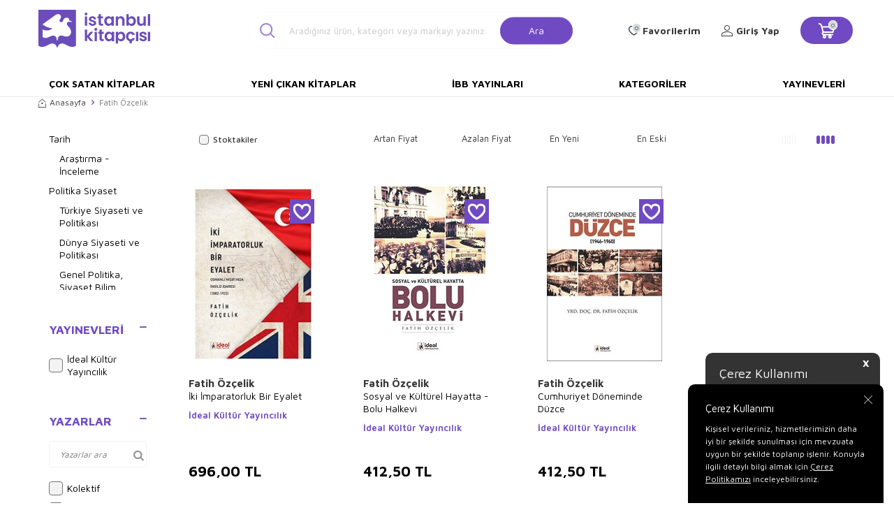

--- FILE ---
content_type: text/html; charset=UTF-8
request_url: https://www.istanbulkitapcisi.com/srv/service/filter/get/filters-categories-brands-price-models?link=fatih-ozcelik&language=tr&currency=TL
body_size: 8759
content:
{"FILTERS":[],"CATEGORIES":[{"ID":3678,"NAME":"Tarih","URL":"fatih-ozcelik?category=3678","COUNT":2,"SELECTED":0,"ROW_NUMBER":99,"CHILDREN":[{"ID":3679,"NAME":"Ara\u015ft\u0131rma - \u0130nceleme","URL":"fatih-ozcelik?category=3679","COUNT":2,"SELECTED":0,"ROW_NUMBER":99,"CHILDREN":[]}]},{"ID":3618,"NAME":"Politika Siyaset","URL":"fatih-ozcelik?category=3618","COUNT":1,"SELECTED":0,"ROW_NUMBER":99,"CHILDREN":[{"ID":3630,"NAME":"T\u00fcrkiye Siyaseti ve Politikas\u0131","URL":"fatih-ozcelik?category=3630","COUNT":1,"SELECTED":0,"ROW_NUMBER":99,"CHILDREN":[]},{"ID":3623,"NAME":"D\u00fcnya Siyaseti ve Politikas\u0131","URL":"fatih-ozcelik?category=3623","COUNT":1,"SELECTED":0,"ROW_NUMBER":99,"CHILDREN":[]},{"ID":3624,"NAME":"Genel Politika, Siyaset Bilim, Siyaset Tarihi","URL":"fatih-ozcelik?category=3624","COUNT":1,"SELECTED":0,"ROW_NUMBER":99,"CHILDREN":[]}]}],"BRANDS":[{"COUNT":"3","ID":"23155","img1_path":"","NAME":"\u0130deal K\u00fclt\u00fcr Yay\u0131nc\u0131l\u0131k","URL":"ideal-kultur-yayincilik","LIST_NO":"2221","SELECTED":0}],"PRICE":{"MIN":412,"MAX":696,"MIN_SELECTED":412,"MAX_SELECTED":696},"MODELS":[{"COUNT":"40995","ID":"134152","NAME":"Kolektif","SELECTED":0,"URL":null,"ORDER":"0"},{"COUNT":"49","ID":"138483","NAME":"Okay Tiryakio\u011flu","SELECTED":0,"URL":null,"ORDER":"0"},{"COUNT":"48","ID":"138721","NAME":"Mustafa Necati Bursal\u0131","SELECTED":0,"URL":null,"ORDER":"0"},{"COUNT":"48","ID":"134457","NAME":"Edgar Rice Burroughs","SELECTED":0,"URL":null,"ORDER":"0"},{"COUNT":"48","ID":"135516","NAME":"Brian Michael Bendis","SELECTED":0,"URL":null,"ORDER":"0"},{"COUNT":"48","ID":"135524","NAME":"Arthur Conan Doyle","SELECTED":0,"URL":null,"ORDER":"0"},{"COUNT":"48","ID":"136067","NAME":"Sun Tzu","SELECTED":0,"URL":null,"ORDER":"0"},{"COUNT":"48","ID":"136012","NAME":"Emily Bronte","SELECTED":0,"URL":null,"ORDER":"0"},{"COUNT":"48","ID":"145437","NAME":"Felicity Brooks","SELECTED":0,"URL":null,"ORDER":"0"},{"COUNT":"48","ID":"148059","NAME":"Elif Akarda\u015f","SELECTED":0,"URL":null,"ORDER":"0"},{"COUNT":"48","ID":"145924","NAME":"Yusuf Tavasl\u0131","SELECTED":0,"URL":null,"ORDER":"0"},{"COUNT":"48","ID":"145948","NAME":"Mustafa Tatc\u0131","SELECTED":0,"URL":null,"ORDER":"0"},{"COUNT":"49","ID":"171311","NAME":"\u0130lyas \u00d6zbay","SELECTED":0,"URL":null,"ORDER":"0"},{"COUNT":"49","ID":"147992","NAME":"Emilie Beaumont","SELECTED":0,"URL":null,"ORDER":"0"},{"COUNT":"49","ID":"134521","NAME":"Emine G\u00fcrsoy Naskali","SELECTED":0,"URL":null,"ORDER":"0"},{"COUNT":"48","ID":"134725","NAME":"Burhan Cahit Morkaya","SELECTED":0,"URL":null,"ORDER":"0"},{"COUNT":"49","ID":"138754","NAME":"Bram Stoker","SELECTED":0,"URL":null,"ORDER":"0"},{"COUNT":"49","ID":"136451","NAME":"Merve G\u00fclcemal","SELECTED":0,"URL":null,"ORDER":"0"},{"COUNT":"49","ID":"136326","NAME":"Feridun Oral","SELECTED":0,"URL":null,"ORDER":"0"},{"COUNT":"49","ID":"136242","NAME":"K. K\u00fcbra Berk","SELECTED":0,"URL":null,"ORDER":"0"},{"COUNT":"49","ID":"136029","NAME":"Rasim \u00d6zden\u00f6ren","SELECTED":0,"URL":null,"ORDER":"0"},{"COUNT":"49","ID":"134217","NAME":"Yener \u00d6zen","SELECTED":0,"URL":null,"ORDER":"0"},{"COUNT":"49","ID":"134178","NAME":"\u00d6zdemir \u0130nce","SELECTED":0,"URL":null,"ORDER":"0"},{"COUNT":"49","ID":"135678","NAME":"Yusuf Ak\u00e7ura","SELECTED":0,"URL":null,"ORDER":"0"},{"COUNT":"49","ID":"140426","NAME":"Vehbi Vakkaso\u011flu","SELECTED":0,"URL":null,"ORDER":"0"},{"COUNT":"49","ID":"142401","NAME":"Hayreddin Karaman","SELECTED":0,"URL":null,"ORDER":"0"},{"COUNT":"50","ID":"140662","NAME":"Ali Arslan","SELECTED":0,"URL":null,"ORDER":"0"},{"COUNT":"50","ID":"143392","NAME":"Charles Perrault","SELECTED":0,"URL":null,"ORDER":"0"},{"COUNT":"50","ID":"134980","NAME":"Nam\u0131k Kemal Okumu\u015f","SELECTED":0,"URL":null,"ORDER":"0"},{"COUNT":"48","ID":"138385","NAME":"Emile Durkheim","SELECTED":0,"URL":null,"ORDER":"0"},{"COUNT":"48","ID":"138192","NAME":"Alphonse Daudet","SELECTED":0,"URL":null,"ORDER":"0"},{"COUNT":"50","ID":"136252","NAME":"\u0130lyas G\u00fcne\u015f","SELECTED":0,"URL":null,"ORDER":"0"},{"COUNT":"46","ID":"137339","NAME":"Buket Uzuner","SELECTED":0,"URL":null,"ORDER":"0"},{"COUNT":"45","ID":"136349","NAME":"H\u00fcseyin Nihal Ats\u0131z","SELECTED":0,"URL":null,"ORDER":"0"},{"COUNT":"45","ID":"136059","NAME":"Mihail Afanasyevi\u00e7 Bulgakov","SELECTED":0,"URL":null,"ORDER":"0"},{"COUNT":"45","ID":"169483","NAME":"Hatice Nurbanu Karaca","SELECTED":0,"URL":null,"ORDER":"0"},{"COUNT":"45","ID":"168342","NAME":"Abdurrahman Kasapo\u011flu","SELECTED":0,"URL":null,"ORDER":"0"},{"COUNT":"45","ID":"150274","NAME":"Serhat Filiz","SELECTED":0,"URL":null,"ORDER":"0"},{"COUNT":"45","ID":"150210","NAME":"Ahmet Refik Alt\u0131nay","SELECTED":0,"URL":null,"ORDER":"0"},{"COUNT":"46","ID":"161765","NAME":"Asya Nur \u015eener","SELECTED":0,"URL":null,"ORDER":"0"},{"COUNT":"46","ID":"141237","NAME":"Vildan \u00d6zdemir","SELECTED":0,"URL":null,"ORDER":"0"},{"COUNT":"46","ID":"147160","NAME":"H\u00fcseyin Yurtta\u015f","SELECTED":0,"URL":null,"ORDER":"0"},{"COUNT":"46","ID":"151846","NAME":"Ali Haydar Haksal","SELECTED":0,"URL":null,"ORDER":"0"},{"COUNT":"46","ID":"137975","NAME":"Asl\u0131han Cengiz","SELECTED":0,"URL":null,"ORDER":"0"},{"COUNT":"46","ID":"137739","NAME":"Y\u0131lmaz Yenidin\u00e7","SELECTED":0,"URL":null,"ORDER":"0"},{"COUNT":"46","ID":"138905","NAME":"\u00c7a\u011fr\u0131 Odaba\u015f\u0131","SELECTED":0,"URL":null,"ORDER":"0"},{"COUNT":"48","ID":"165811","NAME":"Ahmet Cemal Ruhi","SELECTED":0,"URL":null,"ORDER":"0"},{"COUNT":"46","ID":"135235","NAME":"Abd\u00fclbaki G\u00f6lp\u0131narl\u0131","SELECTED":0,"URL":null,"ORDER":"0"},{"COUNT":"46","ID":"136418","NAME":"Halil \u0130nalc\u0131k","SELECTED":0,"URL":null,"ORDER":"0"},{"COUNT":"46","ID":"135413","NAME":"Dilara Keskin","SELECTED":0,"URL":null,"ORDER":"0"},{"COUNT":"46","ID":"135676","NAME":"\u015eevki \u00d6zbilen","SELECTED":0,"URL":null,"ORDER":"0"},{"COUNT":"47","ID":"180722","NAME":"Sami S\u00f6nmez","SELECTED":0,"URL":null,"ORDER":"0"},{"COUNT":"47","ID":"138598","NAME":"Fatma I\u015f\u0131k","SELECTED":0,"URL":null,"ORDER":"0"},{"COUNT":"47","ID":"137238","NAME":"Canan Tan","SELECTED":0,"URL":null,"ORDER":"0"},{"COUNT":"47","ID":"136580","NAME":"Anna Sewell","SELECTED":0,"URL":null,"ORDER":"0"},{"COUNT":"47","ID":"136142","NAME":"Falih R\u0131fk\u0131 Atay","SELECTED":0,"URL":null,"ORDER":"0"},{"COUNT":"47","ID":"136070","NAME":"Behi\u00e7 Ak","SELECTED":0,"URL":null,"ORDER":"0"},{"COUNT":"47","ID":"136062","NAME":"Sevim Ak","SELECTED":0,"URL":null,"ORDER":"0"},{"COUNT":"47","ID":"135553","NAME":"Eda Bayrak","SELECTED":0,"URL":null,"ORDER":"0"},{"COUNT":"47","ID":"143951","NAME":"Ebubekir Suba\u015f\u0131","SELECTED":0,"URL":null,"ORDER":"0"},{"COUNT":"50","ID":"137057","NAME":"Ali \u015eeriati","SELECTED":0,"URL":null,"ORDER":"0"},{"COUNT":"50","ID":"136194","NAME":"R\u0131fat Ilgaz","SELECTED":0,"URL":null,"ORDER":"0"},{"COUNT":"45","ID":"134409","NAME":"Hasan Tutar","SELECTED":0,"URL":null,"ORDER":"0"},{"COUNT":"55","ID":"135086","NAME":"Hanzade Servi","SELECTED":0,"URL":null,"ORDER":"0"},{"COUNT":"54","ID":"138876","NAME":"Hasan El-Benna","SELECTED":0,"URL":null,"ORDER":"0"},{"COUNT":"54","ID":"136393","NAME":"Evliya \u00c7elebi","SELECTED":0,"URL":null,"ORDER":"0"},{"COUNT":"54","ID":"136180","NAME":"Sad\u0131k Hidayet","SELECTED":0,"URL":null,"ORDER":"0"},{"COUNT":"54","ID":"136001","NAME":"Jose Saramago","SELECTED":0,"URL":null,"ORDER":"0"},{"COUNT":"55","ID":"150541","NAME":"Y\u00fccel Feyzio\u011flu","SELECTED":0,"URL":null,"ORDER":"0"},{"COUNT":"55","ID":"151233","NAME":"As\u0131m Uysal","SELECTED":0,"URL":null,"ORDER":"0"},{"COUNT":"55","ID":"140110","NAME":"Terry Pratchett","SELECTED":0,"URL":null,"ORDER":"0"},{"COUNT":"55","ID":"141416","NAME":"Zehra Ayg\u00fcl","SELECTED":0,"URL":null,"ORDER":"0"},{"COUNT":"55","ID":"149452","NAME":"Nur Kutlu","SELECTED":0,"URL":null,"ORDER":"0"},{"COUNT":"55","ID":"134713","NAME":"Andre Gide","SELECTED":0,"URL":null,"ORDER":"0"},{"COUNT":"55","ID":"137879","NAME":"Haydar Erg\u00fclen","SELECTED":0,"URL":null,"ORDER":"0"},{"COUNT":"55","ID":"138517","NAME":"Filiz \u00d6zdem","SELECTED":0,"URL":null,"ORDER":"0"},{"COUNT":"55","ID":"138865","NAME":"Muallim Naci","SELECTED":0,"URL":null,"ORDER":"0"},{"COUNT":"54","ID":"134988","NAME":"John Stuart Mill","SELECTED":0,"URL":null,"ORDER":"0"},{"COUNT":"55","ID":"136454","NAME":"Fakir Baykurt","SELECTED":0,"URL":null,"ORDER":"0"},{"COUNT":"55","ID":"134261","NAME":"Panait Istrati","SELECTED":0,"URL":null,"ORDER":"0"},{"COUNT":"56","ID":"137857","NAME":"Ahmet Ha\u015fim","SELECTED":0,"URL":null,"ORDER":"0"},{"COUNT":"56","ID":"137430","NAME":"Henry David Thoreau","SELECTED":0,"URL":null,"ORDER":"0"},{"COUNT":"56","ID":"137280","NAME":"Rick Riordan","SELECTED":0,"URL":null,"ORDER":"0"},{"COUNT":"56","ID":"137107","NAME":"Howard Pyle","SELECTED":0,"URL":null,"ORDER":"0"},{"COUNT":"56","ID":"136490","NAME":"Kemal Tahir","SELECTED":0,"URL":null,"ORDER":"0"},{"COUNT":"56","ID":"145047","NAME":"Erdo\u011fan O\u011fultekin","SELECTED":0,"URL":null,"ORDER":"0"},{"COUNT":"56","ID":"151208","NAME":"Osman Koca","SELECTED":0,"URL":null,"ORDER":"0"},{"COUNT":"56","ID":"154110","NAME":"Orhan T\u00fcrkdo\u011fan","SELECTED":0,"URL":null,"ORDER":"0"},{"COUNT":"57","ID":"148555","NAME":"Ahmet Mercan","SELECTED":0,"URL":null,"ORDER":"0"},{"COUNT":"57","ID":"141528","NAME":"Ali Kuzu","SELECTED":0,"URL":null,"ORDER":"0"},{"COUNT":"57","ID":"138210","NAME":"Nefise At\u00e7akarlar","SELECTED":0,"URL":null,"ORDER":"0"},{"COUNT":"54","ID":"137145","NAME":"Charles Darwin","SELECTED":0,"URL":null,"ORDER":"0"},{"COUNT":"54","ID":"137431","NAME":"Heather Amery","SELECTED":0,"URL":null,"ORDER":"0"},{"COUNT":"50","ID":"139464","NAME":"Hidayet Karaku\u015f","SELECTED":0,"URL":null,"ORDER":"0"},{"COUNT":"52","ID":"136285","NAME":"Thomas More","SELECTED":0,"URL":null,"ORDER":"0"},{"COUNT":"50","ID":"136106","NAME":"Jules Payot","SELECTED":0,"URL":null,"ORDER":"0"},{"COUNT":"51","ID":"148327","NAME":"Andrew Lang","SELECTED":0,"URL":null,"ORDER":"0"},{"COUNT":"51","ID":"146283","NAME":"Francesca Simon","SELECTED":0,"URL":null,"ORDER":"0"},{"COUNT":"51","ID":"155248","NAME":"Mustafa Balbay","SELECTED":0,"URL":null,"ORDER":"0"},{"COUNT":"51","ID":"165486","NAME":"Beyza Bak\u0131rc\u0131","SELECTED":0,"URL":null,"ORDER":"0"},{"COUNT":"51","ID":"137715","NAME":"Seyyid Ebu`l-A`la el-Mevdudi","SELECTED":0,"URL":null,"ORDER":"0"},{"COUNT":"51","ID":"139284","NAME":"Erika Bartos","SELECTED":0,"URL":null,"ORDER":"0"},{"COUNT":"51","ID":"135958","NAME":"Beyza Alko\u00e7","SELECTED":0,"URL":null,"ORDER":"0"},{"COUNT":"51","ID":"143258","NAME":"Cemal Kurnaz","SELECTED":0,"URL":null,"ORDER":"0"},{"COUNT":"52","ID":"142437","NAME":"\u0130hsan S\u00fcreyya S\u0131rma","SELECTED":0,"URL":null,"ORDER":"0"},{"COUNT":"52","ID":"138230","NAME":"\u0130lker Paras\u0131z","SELECTED":0,"URL":null,"ORDER":"0"},{"COUNT":"52","ID":"134921","NAME":"Muammer Y\u0131lmaz","SELECTED":0,"URL":null,"ORDER":"0"},{"COUNT":"52","ID":"136503","NAME":"Ay\u015fe Kulin","SELECTED":0,"URL":null,"ORDER":"0"},{"COUNT":"52","ID":"135984","NAME":"Ya\u015far Kemal","SELECTED":0,"URL":null,"ORDER":"0"},{"COUNT":"54","ID":"134527","NAME":"Cemalnur Sargut","SELECTED":0,"URL":null,"ORDER":"0"},{"COUNT":"52","ID":"135957","NAME":"Z\u00fclf\u00fc Livaneli","SELECTED":0,"URL":null,"ORDER":"0"},{"COUNT":"52","ID":"135944","NAME":"Ahmet \u00dcmit","SELECTED":0,"URL":null,"ORDER":"0"},{"COUNT":"52","ID":"139981","NAME":"Ahmet Kabakl\u0131","SELECTED":0,"URL":null,"ORDER":"0"},{"COUNT":"53","ID":"136502","NAME":"Celal Akba\u015f","SELECTED":0,"URL":null,"ORDER":"0"},{"COUNT":"53","ID":"136293","NAME":"Umberto Eco","SELECTED":0,"URL":null,"ORDER":"0"},{"COUNT":"53","ID":"135982","NAME":"Mustafa Kutlu","SELECTED":0,"URL":null,"ORDER":"0"},{"COUNT":"53","ID":"142937","NAME":"Mustafa \u0130slamo\u011flu","SELECTED":0,"URL":null,"ORDER":"0"},{"COUNT":"54","ID":"199424","NAME":"Casey Kim","SELECTED":0,"URL":null,"ORDER":"0"},{"COUNT":"54","ID":"142100","NAME":"Evangelia Volanis","SELECTED":0,"URL":null,"ORDER":"0"},{"COUNT":"54","ID":"155557","NAME":"Ahmet Cemil Ak\u0131nc\u0131","SELECTED":0,"URL":null,"ORDER":"0"},{"COUNT":"54","ID":"134749","NAME":"Ursula K. Le Guin","SELECTED":0,"URL":null,"ORDER":"0"},{"COUNT":"54","ID":"137675","NAME":"Immanuel Kant","SELECTED":0,"URL":null,"ORDER":"0"},{"COUNT":"54","ID":"137454","NAME":"Jean de la Fontaine","SELECTED":0,"URL":null,"ORDER":"0"},{"COUNT":"45","ID":"136474","NAME":"Masa\u015fi Ki\u015fimoto","SELECTED":0,"URL":null,"ORDER":"0"},{"COUNT":"45","ID":"135081","NAME":"Sermet Muhtar Alus","SELECTED":0,"URL":null,"ORDER":"0"},{"COUNT":"57","ID":"139079","NAME":"Mehmet Akif Ersoy","SELECTED":0,"URL":null,"ORDER":"0"},{"COUNT":"40","ID":"138123","NAME":"M\u00fcjde Aklano\u011flu","SELECTED":0,"URL":null,"ORDER":"0"},{"COUNT":"39","ID":"137232","NAME":"Vural Kaya","SELECTED":0,"URL":null,"ORDER":"0"},{"COUNT":"39","ID":"136642","NAME":"Cemil Kavuk\u00e7u","SELECTED":0,"URL":null,"ORDER":"0"},{"COUNT":"39","ID":"134411","NAME":"Vasfi Haftac\u0131","SELECTED":0,"URL":null,"ORDER":"0"},{"COUNT":"39","ID":"134330","NAME":"Rene Descartes","SELECTED":0,"URL":null,"ORDER":"0"},{"COUNT":"39","ID":"136179","NAME":"Bayram Meral","SELECTED":0,"URL":null,"ORDER":"0"},{"COUNT":"39","ID":"136132","NAME":"Nihan Kaya","SELECTED":0,"URL":null,"ORDER":"0"},{"COUNT":"39","ID":"136084","NAME":"John Steinbeck","SELECTED":0,"URL":null,"ORDER":"0"},{"COUNT":"39","ID":"136052","NAME":"Naz\u0131m Hikmet Ran","SELECTED":0,"URL":null,"ORDER":"0"},{"COUNT":"39","ID":"145259","NAME":"Handan Yalva\u00e7 Ar\u0131c\u0131","SELECTED":0,"URL":null,"ORDER":"0"},{"COUNT":"39","ID":"148313","NAME":"Mustafa Y\u0131lmaz","SELECTED":0,"URL":null,"ORDER":"0"},{"COUNT":"40","ID":"145577","NAME":"Hasan Ayc\u0131n","SELECTED":0,"URL":null,"ORDER":"0"},{"COUNT":"40","ID":"149155","NAME":"Nezih Ba\u015fgelen","SELECTED":0,"URL":null,"ORDER":"0"},{"COUNT":"40","ID":"137972","NAME":"Brandon Sanderson","SELECTED":0,"URL":null,"ORDER":"0"},{"COUNT":"39","ID":"138440","NAME":"\u00dcmit Akta\u015f","SELECTED":0,"URL":null,"ORDER":"0"},{"COUNT":"40","ID":"137876","NAME":"John Dewey","SELECTED":0,"URL":null,"ORDER":"0"},{"COUNT":"40","ID":"138369","NAME":"Muhammet C\u00fcneyt \u00d6zcan","SELECTED":0,"URL":null,"ORDER":"0"},{"COUNT":"40","ID":"138829","NAME":"Mehmet Nuri Yard\u0131m","SELECTED":0,"URL":null,"ORDER":"0"},{"COUNT":"40","ID":"136558","NAME":"Kemalettin Tu\u011fcu","SELECTED":0,"URL":null,"ORDER":"0"},{"COUNT":"40","ID":"139118","NAME":"Platon","SELECTED":0,"URL":null,"ORDER":"0"},{"COUNT":"40","ID":"136385","NAME":"Mehmed Akif Ersoy","SELECTED":0,"URL":null,"ORDER":"0"},{"COUNT":"40","ID":"136331","NAME":"Bertrand Russell","SELECTED":0,"URL":null,"ORDER":"0"},{"COUNT":"40","ID":"139249","NAME":"Soren Kierkegaard","SELECTED":0,"URL":null,"ORDER":"0"},{"COUNT":"40","ID":"139250","NAME":"Euripides","SELECTED":0,"URL":null,"ORDER":"0"},{"COUNT":"40","ID":"136259","NAME":"Dilek Cesur","SELECTED":0,"URL":null,"ORDER":"0"},{"COUNT":"40","ID":"136230","NAME":"Hajime \u0130sayama","SELECTED":0,"URL":null,"ORDER":"0"},{"COUNT":"40","ID":"134189","NAME":"Joseph Midthun","SELECTED":0,"URL":null,"ORDER":"0"},{"COUNT":"40","ID":"140883","NAME":"Ernesto Che Guevara","SELECTED":0,"URL":null,"ORDER":"0"},{"COUNT":"39","ID":"137495","NAME":"Habib Bekta\u015f","SELECTED":0,"URL":null,"ORDER":"0"},{"COUNT":"39","ID":"162767","NAME":"Nihat G\u00f6kmen","SELECTED":0,"URL":null,"ORDER":"0"},{"COUNT":"40","ID":"142269","NAME":"Ferit Edg\u00fc","SELECTED":0,"URL":null,"ORDER":"0"},{"COUNT":"38","ID":"139609","NAME":"Michel Foucault","SELECTED":0,"URL":null,"ORDER":"0"},{"COUNT":"37","ID":"135572","NAME":"M. Es`ad Co\u015fan","SELECTED":0,"URL":null,"ORDER":"0"},{"COUNT":"37","ID":"135823","NAME":"Alihan \u0130ren","SELECTED":0,"URL":null,"ORDER":"0"},{"COUNT":"37","ID":"135707","NAME":"Ya\u015far Koca","SELECTED":0,"URL":null,"ORDER":"0"},{"COUNT":"38","ID":"134670","NAME":"Herge","SELECTED":0,"URL":null,"ORDER":"0"},{"COUNT":"38","ID":"134505","NAME":"Saniye Bencik Kangal","SELECTED":0,"URL":null,"ORDER":"0"},{"COUNT":"38","ID":"137173","NAME":"Charles Baudelaire","SELECTED":0,"URL":null,"ORDER":"0"},{"COUNT":"38","ID":"136791","NAME":"Howard Phillips Lovecraft","SELECTED":0,"URL":null,"ORDER":"0"},{"COUNT":"38","ID":"138899","NAME":"I\u015f\u0131l Erverdi","SELECTED":0,"URL":null,"ORDER":"0"},{"COUNT":"38","ID":"136561","NAME":"Ezop","SELECTED":0,"URL":null,"ORDER":"0"},{"COUNT":"38","ID":"136518","NAME":"Attila \u0130lhan","SELECTED":0,"URL":null,"ORDER":"0"},{"COUNT":"38","ID":"136240","NAME":"Kemal Sayar","SELECTED":0,"URL":null,"ORDER":"0"},{"COUNT":"38","ID":"136190","NAME":"Homeros","SELECTED":0,"URL":null,"ORDER":"0"},{"COUNT":"38","ID":"139615","NAME":"Metin Karaba\u015fo\u011flu","SELECTED":0,"URL":null,"ORDER":"0"},{"COUNT":"39","ID":"160647","NAME":"Halil G\u00f6khan","SELECTED":0,"URL":null,"ORDER":"0"},{"COUNT":"38","ID":"136013","NAME":"\u0130lber Ortayl\u0131","SELECTED":0,"URL":null,"ORDER":"0"},{"COUNT":"38","ID":"135874","NAME":"Zygmunt Bauman","SELECTED":0,"URL":null,"ORDER":"0"},{"COUNT":"38","ID":"139980","NAME":"Ali Bulut","SELECTED":0,"URL":null,"ORDER":"0"},{"COUNT":"38","ID":"147555","NAME":"Esat Korkmaz","SELECTED":0,"URL":null,"ORDER":"0"},{"COUNT":"38","ID":"149351","NAME":"Ferhat \u00d6zbadem","SELECTED":0,"URL":null,"ORDER":"0"},{"COUNT":"38","ID":"145208","NAME":"Rabindranath Tagore","SELECTED":0,"URL":null,"ORDER":"0"},{"COUNT":"38","ID":"151871","NAME":"Ann Donegan Johnson","SELECTED":0,"URL":null,"ORDER":"0"},{"COUNT":"38","ID":"156026","NAME":"Do\u011fu Perin\u00e7ek","SELECTED":0,"URL":null,"ORDER":"0"},{"COUNT":"38","ID":"143410","NAME":"Ebu`l Hasan Ali En-Nedvi","SELECTED":0,"URL":null,"ORDER":"0"},{"COUNT":"38","ID":"142884","NAME":"Erhan Afyoncu","SELECTED":0,"URL":null,"ORDER":"0"},{"COUNT":"39","ID":"243362","NAME":"Loresima","SELECTED":0,"URL":null,"ORDER":"0"},{"COUNT":"39","ID":"144879","NAME":"\u00d6mer Sevin\u00e7g\u00fcl","SELECTED":0,"URL":null,"ORDER":"0"},{"COUNT":"39","ID":"142322","NAME":"Elif \u00c7ift\u00e7i Y\u0131lmaz","SELECTED":0,"URL":null,"ORDER":"0"},{"COUNT":"40","ID":"141582","NAME":"Erkan \u00d6nler","SELECTED":0,"URL":null,"ORDER":"0"},{"COUNT":"40","ID":"159313","NAME":"Ersan \u015een","SELECTED":0,"URL":null,"ORDER":"0"},{"COUNT":"45","ID":"137460","NAME":"\u00dcst\u00fcn D\u00f6kmen","SELECTED":0,"URL":null,"ORDER":"0"},{"COUNT":"44","ID":"136707","NAME":"Mehmet Y\u0131ld\u0131z","SELECTED":0,"URL":null,"ORDER":"0"},{"COUNT":"43","ID":"162221","NAME":"Ali Muhammed Sallabi","SELECTED":0,"URL":null,"ORDER":"0"},{"COUNT":"43","ID":"162729","NAME":"Ya\u015far Kalafat","SELECTED":0,"URL":null,"ORDER":"0"},{"COUNT":"43","ID":"137521","NAME":"Christine Beigel","SELECTED":0,"URL":null,"ORDER":"0"},{"COUNT":"43","ID":"137447","NAME":"Benji Davies","SELECTED":0,"URL":null,"ORDER":"0"},{"COUNT":"43","ID":"136311","NAME":"L. Frank Baum","SELECTED":0,"URL":null,"ORDER":"0"},{"COUNT":"43","ID":"134300","NAME":"Osman Pamuko\u011flu","SELECTED":0,"URL":null,"ORDER":"0"},{"COUNT":"43","ID":"139553","NAME":"Mustafa Arma\u011fan","SELECTED":0,"URL":null,"ORDER":"0"},{"COUNT":"43","ID":"136017","NAME":"Ceren Melek","SELECTED":0,"URL":null,"ORDER":"0"},{"COUNT":"43","ID":"136005","NAME":"Knut Hamsun","SELECTED":0,"URL":null,"ORDER":"0"},{"COUNT":"43","ID":"135735","NAME":"Zeynep Sey","SELECTED":0,"URL":null,"ORDER":"0"},{"COUNT":"44","ID":"138353","NAME":"Abdullah Y\u0131ld\u0131z","SELECTED":0,"URL":null,"ORDER":"0"},{"COUNT":"44","ID":"138720","NAME":"Nurdan Damla","SELECTED":0,"URL":null,"ORDER":"0"},{"COUNT":"44","ID":"136433","NAME":"Ataol Behramo\u011flu","SELECTED":0,"URL":null,"ORDER":"0"},{"COUNT":"43","ID":"140080","NAME":"David Herbert Richards Lawrence","SELECTED":0,"URL":null,"ORDER":"0"},{"COUNT":"44","ID":"135407","NAME":"Nedim G\u00fcrsel","SELECTED":0,"URL":null,"ORDER":"0"},{"COUNT":"44","ID":"135482","NAME":"Fuat Ba\u015fkan","SELECTED":0,"URL":null,"ORDER":"0"},{"COUNT":"44","ID":"139568","NAME":"Mustafa \u00d6z\u00e7elik","SELECTED":0,"URL":null,"ORDER":"0"},{"COUNT":"44","ID":"140842","NAME":"Selim \u0130leri","SELECTED":0,"URL":null,"ORDER":"0"},{"COUNT":"44","ID":"143120","NAME":"Necati Demir","SELECTED":0,"URL":null,"ORDER":"0"},{"COUNT":"44","ID":"151458","NAME":"Kamil Aydemir","SELECTED":0,"URL":null,"ORDER":"0"},{"COUNT":"45","ID":"171452","NAME":"\u00dczeyir G\u00fcnd\u00fcz","SELECTED":0,"URL":null,"ORDER":"0"},{"COUNT":"45","ID":"146344","NAME":"Rabia Karzan","SELECTED":0,"URL":null,"ORDER":"0"},{"COUNT":"45","ID":"142739","NAME":"Jason Aaron","SELECTED":0,"URL":null,"ORDER":"0"},{"COUNT":"45","ID":"138077","NAME":"Kahraman Tazeo\u011flu","SELECTED":0,"URL":null,"ORDER":"0"},{"COUNT":"45","ID":"137810","NAME":"Sinan Ya\u011fmur","SELECTED":0,"URL":null,"ORDER":"0"},{"COUNT":"45","ID":"138363","NAME":"Pierdomenico Baccalario","SELECTED":0,"URL":null,"ORDER":"0"},{"COUNT":"45","ID":"137672","NAME":"Dav Pilkey","SELECTED":0,"URL":null,"ORDER":"0"},{"COUNT":"43","ID":"143508","NAME":"Ahmet Hikmet M\u00fcft\u00fco\u011flu","SELECTED":0,"URL":null,"ORDER":"0"},{"COUNT":"43","ID":"144180","NAME":"Ali \u00d6zdemir","SELECTED":0,"URL":null,"ORDER":"0"},{"COUNT":"40","ID":"159375","NAME":"Takiyyuddin \u0130bn Teymiyye","SELECTED":0,"URL":null,"ORDER":"0"},{"COUNT":"41","ID":"188765","NAME":"Hidayet Say\u0131n","SELECTED":0,"URL":null,"ORDER":"0"},{"COUNT":"40","ID":"157291","NAME":"Hasan Latif Sar\u0131y\u00fcce","SELECTED":0,"URL":null,"ORDER":"0"},{"COUNT":"41","ID":"158919","NAME":"Mustafa Cankurt","SELECTED":0,"URL":null,"ORDER":"0"},{"COUNT":"41","ID":"138066","NAME":"Guy de Maupassant","SELECTED":0,"URL":null,"ORDER":"0"},{"COUNT":"41","ID":"138266","NAME":"\u015eemseddin Sami","SELECTED":0,"URL":null,"ORDER":"0"},{"COUNT":"41","ID":"137523","NAME":"Nevzat Tarhan","SELECTED":0,"URL":null,"ORDER":"0"},{"COUNT":"41","ID":"134324","NAME":"Marcus Tullius Cicero","SELECTED":0,"URL":null,"ORDER":"0"},{"COUNT":"41","ID":"135486","NAME":"Ali Adil Atalay Vaktidolu","SELECTED":0,"URL":null,"ORDER":"0"},{"COUNT":"41","ID":"149150","NAME":"\u00d6zlem Aytek","SELECTED":0,"URL":null,"ORDER":"0"},{"COUNT":"41","ID":"146256","NAME":"Aline de Petingy","SELECTED":0,"URL":null,"ORDER":"0"},{"COUNT":"41","ID":"151228","NAME":"Muzaffer Ta\u015fy\u00fcrek","SELECTED":0,"URL":null,"ORDER":"0"},{"COUNT":"41","ID":"144047","NAME":"Slavoj Zizek","SELECTED":0,"URL":null,"ORDER":"0"},{"COUNT":"41","ID":"141019","NAME":"Asiye Asl\u0131 Aslaner","SELECTED":0,"URL":null,"ORDER":"0"},{"COUNT":"41","ID":"142048","NAME":"Vivian French","SELECTED":0,"URL":null,"ORDER":"0"},{"COUNT":"42","ID":"187709","NAME":"H\u00fcdai \u00c7akmak","SELECTED":0,"URL":null,"ORDER":"0"},{"COUNT":"43","ID":"140484","NAME":"Pierre Loti","SELECTED":0,"URL":null,"ORDER":"0"},{"COUNT":"42","ID":"189512","NAME":"Yener \u00dcnver","SELECTED":0,"URL":null,"ORDER":"0"},{"COUNT":"42","ID":"140465","NAME":"Kaz\u0131m Karabekir","SELECTED":0,"URL":null,"ORDER":"0"},{"COUNT":"42","ID":"144343","NAME":"Zeki Tez","SELECTED":0,"URL":null,"ORDER":"0"},{"COUNT":"42","ID":"141449","NAME":"Nur\u015fen \u015eirin","SELECTED":0,"URL":null,"ORDER":"0"},{"COUNT":"42","ID":"138058","NAME":"Christian Tielmann","SELECTED":0,"URL":null,"ORDER":"0"},{"COUNT":"42","ID":"134817","NAME":"Eii\u00e7iro Oda","SELECTED":0,"URL":null,"ORDER":"0"},{"COUNT":"42","ID":"134830","NAME":"Philip K. Dick","SELECTED":0,"URL":null,"ORDER":"0"},{"COUNT":"42","ID":"138459","NAME":"Dante Alighieri","SELECTED":0,"URL":null,"ORDER":"0"},{"COUNT":"42","ID":"136916","NAME":"Anna Milbourne","SELECTED":0,"URL":null,"ORDER":"0"},{"COUNT":"42","ID":"136671","NAME":"Marcel Proust","SELECTED":0,"URL":null,"ORDER":"0"},{"COUNT":"42","ID":"136457","NAME":"Tar\u0131k Uslu","SELECTED":0,"URL":null,"ORDER":"0"},{"COUNT":"42","ID":"136116","NAME":"Kadir G\u00fcm\u00fc\u015f","SELECTED":0,"URL":null,"ORDER":"0"},{"COUNT":"43","ID":"154399","NAME":"Veysel \u00c7olak","SELECTED":0,"URL":null,"ORDER":"0"},{"COUNT":"57","ID":"138501","NAME":"Zeynep Alpaslan","SELECTED":0,"URL":null,"ORDER":"0"},{"COUNT":"57","ID":"139379","NAME":"Gilbert Delahaye","SELECTED":0,"URL":null,"ORDER":"0"},{"COUNT":"1384","ID":"135376","NAME":"Kollektif","SELECTED":0,"URL":null,"ORDER":"0"},{"COUNT":"111","ID":"138313","NAME":"Ahmet Mithat","SELECTED":0,"URL":null,"ORDER":"0"},{"COUNT":"102","ID":"134258","NAME":"Jenny Molendyk Divleli","SELECTED":0,"URL":null,"ORDER":"0"},{"COUNT":"103","ID":"134769","NAME":"Roger Hargreaves","SELECTED":0,"URL":null,"ORDER":"0"},{"COUNT":"103","ID":"137692","NAME":"Joseph Conrad","SELECTED":0,"URL":null,"ORDER":"0"},{"COUNT":"103","ID":"136501","NAME":"G\u00fclten Day\u0131o\u011flu","SELECTED":0,"URL":null,"ORDER":"0"},{"COUNT":"103","ID":"136439","NAME":"Friedrich Engels","SELECTED":0,"URL":null,"ORDER":"0"},{"COUNT":"103","ID":"136410","NAME":"Jonathan Swift","SELECTED":0,"URL":null,"ORDER":"0"},{"COUNT":"104","ID":"136718","NAME":"Grimm Karde\u015fler","SELECTED":0,"URL":null,"ORDER":"0"},{"COUNT":"105","ID":"141838","NAME":"\u015eebnem Pi\u015fkin","SELECTED":0,"URL":null,"ORDER":"0"},{"COUNT":"105","ID":"136979","NAME":"Seyit Ahmet Uzun","SELECTED":0,"URL":null,"ORDER":"0"},{"COUNT":"106","ID":"134183","NAME":"Mevlana \u0130dris","SELECTED":0,"URL":null,"ORDER":"0"},{"COUNT":"107","ID":"139023","NAME":"Karl Marx","SELECTED":0,"URL":null,"ORDER":"0"},{"COUNT":"109","ID":"134395","NAME":"Enis Batur","SELECTED":0,"URL":null,"ORDER":"0"},{"COUNT":"113","ID":"136257","NAME":"Julia Donaldson","SELECTED":0,"URL":null,"ORDER":"0"},{"COUNT":"100","ID":"147224","NAME":"Ahmet Efe","SELECTED":0,"URL":null,"ORDER":"0"},{"COUNT":"114","ID":"146232","NAME":"\u00c7a\u011fatay G\u00fcler","SELECTED":0,"URL":null,"ORDER":"0"},{"COUNT":"115","ID":"136784","NAME":"Daniel Defoe","SELECTED":0,"URL":null,"ORDER":"0"},{"COUNT":"116","ID":"137213","NAME":"Tuncel Alt\u0131nk\u00f6pr\u00fc","SELECTED":0,"URL":null,"ORDER":"0"},{"COUNT":"117","ID":"136701","NAME":"Herman Melville","SELECTED":0,"URL":null,"ORDER":"0"},{"COUNT":"118","ID":"137204","NAME":"Ahmet Mithat Efendi","SELECTED":0,"URL":null,"ORDER":"0"},{"COUNT":"120","ID":"134798","NAME":"Nehir Ayd\u0131n G\u00f6kduman","SELECTED":0,"URL":null,"ORDER":"0"},{"COUNT":"122","ID":"162349","NAME":"Burhan Yetkil","SELECTED":0,"URL":null,"ORDER":"0"},{"COUNT":"123","ID":"134290","NAME":"G\u00fcls\u00fcm Cengiz","SELECTED":0,"URL":null,"ORDER":"0"},{"COUNT":"124","ID":"143103","NAME":"Enid Blyton","SELECTED":0,"URL":null,"ORDER":"0"},{"COUNT":"125","ID":"134354","NAME":"Arthur Schopenhauer","SELECTED":0,"URL":null,"ORDER":"0"},{"COUNT":"128","ID":"136630","NAME":"Yusuf Asal","SELECTED":0,"URL":null,"ORDER":"0"},{"COUNT":"129","ID":"136258","NAME":"\u00d6zkan \u00d6ze","SELECTED":0,"URL":null,"ORDER":"0"},{"COUNT":"133","ID":"136221","NAME":"Mehmet Rauf","SELECTED":0,"URL":null,"ORDER":"0"},{"COUNT":"100","ID":"140309","NAME":"Osman Abal\u0131","SELECTED":0,"URL":null,"ORDER":"0"},{"COUNT":"99","ID":"135929","NAME":"Orhan Veli Kan\u0131k","SELECTED":0,"URL":null,"ORDER":"0"},{"COUNT":"135","ID":"134908","NAME":"Johann Wolfgang von Goethe","SELECTED":0,"URL":null,"ORDER":"0"},{"COUNT":"90","ID":"139286","NAME":"Nur \u0130\u00e7\u00f6z\u00fc","SELECTED":0,"URL":null,"ORDER":"0"},{"COUNT":"86","ID":"135574","NAME":"Ayla \u00c7\u0131naro\u011flu","SELECTED":0,"URL":null,"ORDER":"0"},{"COUNT":"87","ID":"134657","NAME":"Halit Ziya U\u015fakl\u0131gil","SELECTED":0,"URL":null,"ORDER":"0"},{"COUNT":"87","ID":"137753","NAME":"Cezmi Ers\u00f6z","SELECTED":0,"URL":null,"ORDER":"0"},{"COUNT":"87","ID":"137281","NAME":"\u015eebnem G\u00fcler Karacan","SELECTED":0,"URL":null,"ORDER":"0"},{"COUNT":"87","ID":"142038","NAME":"Ay\u015fen Oy","SELECTED":0,"URL":null,"ORDER":"0"},{"COUNT":"88","ID":"141546","NAME":"Ahmet Haldun Terzio\u011flu","SELECTED":0,"URL":null,"ORDER":"0"},{"COUNT":"88","ID":"138955","NAME":"\u0130smail Bilgin","SELECTED":0,"URL":null,"ORDER":"0"},{"COUNT":"88","ID":"136310","NAME":"Frances Hodgson Burnett","SELECTED":0,"URL":null,"ORDER":"0"},{"COUNT":"89","ID":"147387","NAME":"Mauro Boselli","SELECTED":0,"URL":null,"ORDER":"0"},{"COUNT":"90","ID":"155374","NAME":"Mahmut Y\u0131lmaz","SELECTED":0,"URL":null,"ORDER":"0"},{"COUNT":"90","ID":"137908","NAME":"Adam Blade","SELECTED":0,"URL":null,"ORDER":"0"},{"COUNT":"90","ID":"137144","NAME":"Anonim","SELECTED":0,"URL":null,"ORDER":"0"},{"COUNT":"92","ID":"247843","NAME":"Bu\u00e7e Day\u0131","SELECTED":0,"URL":null,"ORDER":"0"},{"COUNT":"99","ID":"135166","NAME":"Carlo Collodi","SELECTED":0,"URL":null,"ORDER":"0"},{"COUNT":"92","ID":"136038","NAME":"Agatha Christie","SELECTED":0,"URL":null,"ORDER":"0"},{"COUNT":"93","ID":"137841","NAME":"Nalan Akta\u015f S\u00f6nmez","SELECTED":0,"URL":null,"ORDER":"0"},{"COUNT":"93","ID":"134793","NAME":"Osman Nuri Topba\u015f","SELECTED":0,"URL":null,"ORDER":"0"},{"COUNT":"93","ID":"135550","NAME":"Ahmet Rasim","SELECTED":0,"URL":null,"ORDER":"0"},{"COUNT":"94","ID":"146153","NAME":"M. Turhan Tan","SELECTED":0,"URL":null,"ORDER":"0"},{"COUNT":"95","ID":"140064","NAME":"Thomas Brezina","SELECTED":0,"URL":null,"ORDER":"0"},{"COUNT":"95","ID":"136268","NAME":"Koray Avc\u0131 \u00c7akman","SELECTED":0,"URL":null,"ORDER":"0"},{"COUNT":"95","ID":"136158","NAME":"\u0130skender Pala","SELECTED":0,"URL":null,"ORDER":"0"},{"COUNT":"95","ID":"135690","NAME":"Hatice K\u00fcbra Tongar","SELECTED":0,"URL":null,"ORDER":"0"},{"COUNT":"96","ID":"150115","NAME":"Ziya \u015eakir","SELECTED":0,"URL":null,"ORDER":"0"},{"COUNT":"97","ID":"135814","NAME":"Maurice Leblanc","SELECTED":0,"URL":null,"ORDER":"0"},{"COUNT":"98","ID":"146960","NAME":"G\u00fcray K\u00fc\u00e7\u00fck","SELECTED":0,"URL":null,"ORDER":"0"},{"COUNT":"99","ID":"155820","NAME":"Ahmad Jabbari","SELECTED":0,"URL":null,"ORDER":"0"},{"COUNT":"133","ID":"134280","NAME":"Memduh \u015eevket Esendal","SELECTED":0,"URL":null,"ORDER":"0"},{"COUNT":"135","ID":"138550","NAME":"Muhyiddin \u0130bn Arabi","SELECTED":0,"URL":null,"ORDER":"0"},{"COUNT":"86","ID":"137488","NAME":"Seyyid Kutub","SELECTED":0,"URL":null,"ORDER":"0"},{"COUNT":"389","ID":"135472","NAME":"Samed Behrengi","SELECTED":0,"URL":null,"ORDER":"0"},{"COUNT":"202","ID":"135961","NAME":"Anton Pavlovi\u00e7 \u00c7ehov","SELECTED":0,"URL":null,"ORDER":"0"},{"COUNT":"212","ID":"134329","NAME":"Virginia Woolf","SELECTED":0,"URL":null,"ORDER":"0"},{"COUNT":"221","ID":"136066","NAME":"Nam\u0131k Kemal","SELECTED":0,"URL":null,"ORDER":"0"},{"COUNT":"231","ID":"136139","NAME":"Mustafa Kemal Atat\u00fcrk","SELECTED":0,"URL":null,"ORDER":"0"},{"COUNT":"235","ID":"136421","NAME":"\u0130mam-\u0131 Gazali","SELECTED":0,"URL":null,"ORDER":"0"},{"COUNT":"243","ID":"137743","NAME":"\u0130mam Gazali","SELECTED":0,"URL":null,"ORDER":"0"},{"COUNT":"282","ID":"135108","NAME":"Halil Cibran","SELECTED":0,"URL":null,"ORDER":"0"},{"COUNT":"285","ID":"136746","NAME":"Mark Twain","SELECTED":0,"URL":null,"ORDER":"0"},{"COUNT":"285","ID":"135985","NAME":"Antoine de Saint-Exupery","SELECTED":0,"URL":null,"ORDER":"0"},{"COUNT":"289","ID":"134336","NAME":"Oscar Wilde","SELECTED":0,"URL":null,"ORDER":"0"},{"COUNT":"292","ID":"136189","NAME":"H\u00fcseyin Rahmi G\u00fcrp\u0131nar","SELECTED":0,"URL":null,"ORDER":"0"},{"COUNT":"315","ID":"135281","NAME":"Sigmund Freud","SELECTED":0,"URL":null,"ORDER":"0"},{"COUNT":"393","ID":"134356","NAME":"William Shakespeare","SELECTED":0,"URL":null,"ORDER":"0"},{"COUNT":"198","ID":"137086","NAME":"Komisyon","SELECTED":0,"URL":null,"ORDER":"0"},{"COUNT":"393","ID":"135473","NAME":"George Orwell","SELECTED":0,"URL":null,"ORDER":"0"},{"COUNT":"416","ID":"140423","NAME":"Bedi\u00fczzaman Said Nursi","SELECTED":0,"URL":null,"ORDER":"0"},{"COUNT":"430","ID":"136375","NAME":"Derleme","SELECTED":0,"URL":null,"ORDER":"0"},{"COUNT":"434","ID":"134274","NAME":"Fyodor Mihaylovi\u00e7 Dostoyevski","SELECTED":0,"URL":null,"ORDER":"0"},{"COUNT":"446","ID":"134692","NAME":"Charles Dickens","SELECTED":0,"URL":null,"ORDER":"0"},{"COUNT":"501","ID":"135969","NAME":"Franz Kafka","SELECTED":0,"URL":null,"ORDER":"0"},{"COUNT":"528","ID":"134922","NAME":"Lev Nikolayevi\u00e7 Tolstoy","SELECTED":0,"URL":null,"ORDER":"0"},{"COUNT":"531","ID":"136482","NAME":"\u00d6mer Seyfettin","SELECTED":0,"URL":null,"ORDER":"0"},{"COUNT":"630","ID":"134659","NAME":"Jack London","SELECTED":0,"URL":null,"ORDER":"0"},{"COUNT":"643","ID":"136188","NAME":"Jules Verne","SELECTED":0,"URL":null,"ORDER":"0"},{"COUNT":"656","ID":"135940","NAME":"Sabahattin Ali","SELECTED":0,"URL":null,"ORDER":"0"},{"COUNT":"694","ID":"135816","NAME":"Sir Arthur Conan Doyle","SELECTED":0,"URL":null,"ORDER":"0"},{"COUNT":"857","ID":"135937","NAME":"Stefan Zweig","SELECTED":0,"URL":null,"ORDER":"0"},{"COUNT":"200","ID":"134709","NAME":"Honore de Balzac","SELECTED":0,"URL":null,"ORDER":"0"},{"COUNT":"195","ID":"136229","NAME":"Sait Faik Abas\u0131yan\u0131k","SELECTED":0,"URL":null,"ORDER":"0"},{"COUNT":"137","ID":"135989","NAME":"Platon (Eflatun)","SELECTED":0,"URL":null,"ORDER":"0"},{"COUNT":"156","ID":"137546","NAME":"Muzaffer \u0130zg\u00fc","SELECTED":0,"URL":null,"ORDER":"0"},{"COUNT":"138","ID":"137595","NAME":"L. M. Montgomery","SELECTED":0,"URL":null,"ORDER":"0"},{"COUNT":"138","ID":"135029","NAME":"Emile Zola","SELECTED":0,"URL":null,"ORDER":"0"},{"COUNT":"139","ID":"136391","NAME":"Mehmet Hengirmen","SELECTED":0,"URL":null,"ORDER":"0"},{"COUNT":"139","ID":"136187","NAME":"Edgar Allan Poe","SELECTED":0,"URL":null,"ORDER":"0"},{"COUNT":"145","ID":"134198","NAME":"Tahir \u00d6zakka\u015f","SELECTED":0,"URL":null,"ORDER":"0"},{"COUNT":"146","ID":"137219","NAME":"Birsen Ekim \u00d6zen","SELECTED":0,"URL":null,"ORDER":"0"},{"COUNT":"147","ID":"135974","NAME":"Aziz Nesin","SELECTED":0,"URL":null,"ORDER":"0"},{"COUNT":"151","ID":"138115","NAME":"Yavuz Bahad\u0131ro\u011flu","SELECTED":0,"URL":null,"ORDER":"0"},{"COUNT":"152","ID":"141020","NAME":"Hasan Yi\u011fit","SELECTED":0,"URL":null,"ORDER":"0"},{"COUNT":"152","ID":"137352","NAME":"Ziya G\u00f6kalp","SELECTED":0,"URL":null,"ORDER":"0"},{"COUNT":"152","ID":"136201","NAME":"Necip Faz\u0131l K\u0131sak\u00fcrek","SELECTED":0,"URL":null,"ORDER":"0"},{"COUNT":"153","ID":"136429","NAME":"Maksim Gorki","SELECTED":0,"URL":null,"ORDER":"0"},{"COUNT":"155","ID":"134450","NAME":"Nikolay Vasilyevi\u00e7 Gogol","SELECTED":0,"URL":null,"ORDER":"0"},{"COUNT":"157","ID":"136605","NAME":"Halid Ziya U\u015fakl\u0131gil","SELECTED":0,"URL":null,"ORDER":"0"},{"COUNT":"188","ID":"134722","NAME":"Robert Louis Stevenson","SELECTED":0,"URL":null,"ORDER":"0"},{"COUNT":"157","ID":"135691","NAME":"Mavisel Yener","SELECTED":0,"URL":null,"ORDER":"0"},{"COUNT":"162","ID":"136819","NAME":"Mevlana Celaleddin Rumi","SELECTED":0,"URL":null,"ORDER":"0"},{"COUNT":"164","ID":"136347","NAME":"Alexandre Dumas","SELECTED":0,"URL":null,"ORDER":"0"},{"COUNT":"171","ID":"136112","NAME":"Friedrich Wilhelm Nietzsche","SELECTED":0,"URL":null,"ORDER":"0"},{"COUNT":"172","ID":"134694","NAME":"H. G. Wells","SELECTED":0,"URL":null,"ORDER":"0"},{"COUNT":"172","ID":"136336","NAME":"Elmal\u0131l\u0131 Muhammed Hamdi Yaz\u0131r","SELECTED":0,"URL":null,"ORDER":"0"},{"COUNT":"173","ID":"135211","NAME":"Lewis Carroll","SELECTED":0,"URL":null,"ORDER":"0"},{"COUNT":"174","ID":"136995","NAME":"Mustafa Orak\u00e7\u0131","SELECTED":0,"URL":null,"ORDER":"0"},{"COUNT":"176","ID":"138724","NAME":"Hans Christian Andersen","SELECTED":0,"URL":null,"ORDER":"0"},{"COUNT":"178","ID":"136399","NAME":"Ayt\u00fcl Akal","SELECTED":0,"URL":null,"ORDER":"0"},{"COUNT":"182","ID":"141903","NAME":"Bedi\u00fczzaman Said-i Nursi","SELECTED":0,"URL":null,"ORDER":"0"},{"COUNT":"184","ID":"135959","NAME":"Jane Austen","SELECTED":0,"URL":null,"ORDER":"0"},{"COUNT":"184","ID":"135942","NAME":"Victor Hugo","SELECTED":0,"URL":null,"ORDER":"0"},{"COUNT":"86","ID":"136152","NAME":"Louisa May Alcott","SELECTED":0,"URL":null,"ORDER":"0"},{"COUNT":"85","ID":"136472","NAME":"Johanna Spyri","SELECTED":0,"URL":null,"ORDER":"0"},{"COUNT":"57","ID":"136033","NAME":"Michel de Montaigne","SELECTED":0,"URL":null,"ORDER":"0"},{"COUNT":"65","ID":"136463","NAME":"Kemal G\u00f6zler","SELECTED":0,"URL":null,"ORDER":"0"},{"COUNT":"62","ID":"145435","NAME":"Meltem Erin\u00e7men Kano\u011flu","SELECTED":0,"URL":null,"ORDER":"0"},{"COUNT":"63","ID":"148915","NAME":"Turan Tekta\u015f","SELECTED":0,"URL":null,"ORDER":"0"},{"COUNT":"63","ID":"140652","NAME":"M\u00fcr\u015fide Uysal","SELECTED":0,"URL":null,"ORDER":"0"},{"COUNT":"63","ID":"144175","NAME":"\u0130smail Mutlu","SELECTED":0,"URL":null,"ORDER":"0"},{"COUNT":"63","ID":"140850","NAME":"Mehmet G\u00fcler","SELECTED":0,"URL":null,"ORDER":"0"},{"COUNT":"63","ID":"135981","NAME":"Bilgin Adal\u0131","SELECTED":0,"URL":null,"ORDER":"0"},{"COUNT":"64","ID":"136994","NAME":"Halit Ertu\u011frul","SELECTED":0,"URL":null,"ORDER":"0"},{"COUNT":"64","ID":"136217","NAME":"Refik Halid Karay","SELECTED":0,"URL":null,"ORDER":"0"},{"COUNT":"65","ID":"156039","NAME":"Feyzullah Bir\u0131\u015f\u0131k","SELECTED":0,"URL":null,"ORDER":"0"},{"COUNT":"65","ID":"163070","NAME":"Hikmet K\u0131v\u0131lc\u0131ml\u0131","SELECTED":0,"URL":null,"ORDER":"0"},{"COUNT":"65","ID":"138264","NAME":"Nuri Pakdil","SELECTED":0,"URL":null,"ORDER":"0"},{"COUNT":"65","ID":"137598","NAME":"Suat G\u00fcrcan","SELECTED":0,"URL":null,"ORDER":"0"},{"COUNT":"65","ID":"136277","NAME":"Cahit Zarifo\u011flu","SELECTED":0,"URL":null,"ORDER":"0"},{"COUNT":"62","ID":"138886","NAME":"Ahmed G\u00fcnbay Y\u0131ld\u0131z","SELECTED":0,"URL":null,"ORDER":"0"},{"COUNT":"65","ID":"136081","NAME":"Moliere","SELECTED":0,"URL":null,"ORDER":"0"},{"COUNT":"66","ID":"136346","NAME":"Metin \u00d6zdamarlar","SELECTED":0,"URL":null,"ORDER":"0"},{"COUNT":"67","ID":"141428","NAME":"Ahmet Seyrek","SELECTED":0,"URL":null,"ORDER":"0"},{"COUNT":"67","ID":"137947","NAME":"Liane Schneider","SELECTED":0,"URL":null,"ORDER":"0"},{"COUNT":"68","ID":"138575","NAME":"Ali \u0130hsan Kolcu","SELECTED":0,"URL":null,"ORDER":"0"},{"COUNT":"68","ID":"137226","NAME":"\u00d6mer Nasuhi Bilmen","SELECTED":0,"URL":null,"ORDER":"0"},{"COUNT":"68","ID":"136153","NAME":"Edmondo De Amicis","SELECTED":0,"URL":null,"ORDER":"0"},{"COUNT":"68","ID":"136075","NAME":"Samipa\u015fazade Sezai","SELECTED":0,"URL":null,"ORDER":"0"},{"COUNT":"68","ID":"139578","NAME":"Mustafa Ruhi \u015eirin","SELECTED":0,"URL":null,"ORDER":"0"},{"COUNT":"69","ID":"150478","NAME":"Akif Manaf","SELECTED":0,"URL":null,"ORDER":"0"},{"COUNT":"69","ID":"138454","NAME":"Yusuf el-Karadavi","SELECTED":0,"URL":null,"ORDER":"0"},{"COUNT":"69","ID":"138513","NAME":"Fatih Erdo\u011fan","SELECTED":0,"URL":null,"ORDER":"0"},{"COUNT":"69","ID":"136510","NAME":"Muhammed Emin Y\u0131ld\u0131r\u0131m","SELECTED":0,"URL":null,"ORDER":"0"},{"COUNT":"62","ID":"136045","NAME":"S\u00fcleyman Bulut","SELECTED":0,"URL":null,"ORDER":"0"},{"COUNT":"62","ID":"150239","NAME":"Kadir Canatan","SELECTED":0,"URL":null,"ORDER":"0"},{"COUNT":"69","ID":"136056","NAME":"Varol Ya\u015faro\u011flu","SELECTED":0,"URL":null,"ORDER":"0"},{"COUNT":"59","ID":"139452","NAME":"Sadi-i \u015eirazi","SELECTED":0,"URL":null,"ORDER":"0"},{"COUNT":"57","ID":"180401","NAME":"Sabahattin Gencal","SELECTED":0,"URL":null,"ORDER":"0"},{"COUNT":"58","ID":"177065","NAME":"Yal\u00e7\u0131n Toker","SELECTED":0,"URL":null,"ORDER":"0"},{"COUNT":"58","ID":"138098","NAME":"Hasan Tahsin Feyizli","SELECTED":0,"URL":null,"ORDER":"0"},{"COUNT":"58","ID":"136925","NAME":"Orhan Kemal","SELECTED":0,"URL":null,"ORDER":"0"},{"COUNT":"58","ID":"136838","NAME":"Aleksandr Pu\u015fkin","SELECTED":0,"URL":null,"ORDER":"0"},{"COUNT":"58","ID":"141161","NAME":"Moreno Burattini","SELECTED":0,"URL":null,"ORDER":"0"},{"COUNT":"59","ID":"140265","NAME":"Sara G\u00fcrb\u00fcz \u00d6zeren","SELECTED":0,"URL":null,"ORDER":"0"},{"COUNT":"59","ID":"142897","NAME":"Aziz Sivasl\u0131o\u011flu","SELECTED":0,"URL":null,"ORDER":"0"},{"COUNT":"59","ID":"138337","NAME":"Zac Gorman","SELECTED":0,"URL":null,"ORDER":"0"},{"COUNT":"59","ID":"134488","NAME":"Bilgenur \u00c7orlu","SELECTED":0,"URL":null,"ORDER":"0"},{"COUNT":"59","ID":"136768","NAME":"Samiha Ayverdi","SELECTED":0,"URL":null,"ORDER":"0"},{"COUNT":"59","ID":"136321","NAME":"Niccolo Machiavelli","SELECTED":0,"URL":null,"ORDER":"0"},{"COUNT":"59","ID":"134334","NAME":"Voltaire","SELECTED":0,"URL":null,"ORDER":"0"},{"COUNT":"59","ID":"146890","NAME":"Faruk Y\u0131lmaz","SELECTED":0,"URL":null,"ORDER":"0"},{"COUNT":"62","ID":"153580","NAME":"Sue Graves","SELECTED":0,"URL":null,"ORDER":"0"},{"COUNT":"60","ID":"166826","NAME":"Pasquale Ruju","SELECTED":0,"URL":null,"ORDER":"0"},{"COUNT":"60","ID":"137792","NAME":"Rainer Maria Rilke","SELECTED":0,"URL":null,"ORDER":"0"},{"COUNT":"60","ID":"137714","NAME":"Emine \u015eenliko\u011flu","SELECTED":0,"URL":null,"ORDER":"0"},{"COUNT":"60","ID":"135930","NAME":"Yalva\u00e7 Ural","SELECTED":0,"URL":null,"ORDER":"0"},{"COUNT":"60","ID":"142758","NAME":"Ali G\u00fcler","SELECTED":0,"URL":null,"ORDER":"0"},{"COUNT":"61","ID":"152806","NAME":"Duran \u00c7etin","SELECTED":0,"URL":null,"ORDER":"0"},{"COUNT":"61","ID":"137985","NAME":"Thomas Hardy","SELECTED":0,"URL":null,"ORDER":"0"},{"COUNT":"61","ID":"136095","NAME":"Sezai Karako\u00e7","SELECTED":0,"URL":null,"ORDER":"0"},{"COUNT":"61","ID":"135998","NAME":"Cengiz Aytmatov","SELECTED":0,"URL":null,"ORDER":"0"},{"COUNT":"61","ID":"140247","NAME":"Mahmud Ustaosmano\u011flu","SELECTED":0,"URL":null,"ORDER":"0"},{"COUNT":"61","ID":"142072","NAME":"Mahmut Yesari","SELECTED":0,"URL":null,"ORDER":"0"},{"COUNT":"62","ID":"140078","NAME":"Tevfik Fikret","SELECTED":0,"URL":null,"ORDER":"0"},{"COUNT":"62","ID":"142764","NAME":"Adnan Demircan","SELECTED":0,"URL":null,"ORDER":"0"},{"COUNT":"69","ID":"135454","NAME":"Maral Atmaca","SELECTED":0,"URL":null,"ORDER":"0"},{"COUNT":"70","ID":"134792","NAME":"Metin Kaya","SELECTED":0,"URL":null,"ORDER":"0"},{"COUNT":"85","ID":"138986","NAME":"Joseph Rudyard Kipling","SELECTED":0,"URL":null,"ORDER":"0"},{"COUNT":"80","ID":"155197","NAME":"Z\u00fcbeyt Bozkurt","SELECTED":0,"URL":null,"ORDER":"0"},{"COUNT":"76","ID":"135933","NAME":"Nurullah \u00c7etin","SELECTED":0,"URL":null,"ORDER":"0"},{"COUNT":"76","ID":"142564","NAME":"\u0130mam Nevevi","SELECTED":0,"URL":null,"ORDER":"0"},{"COUNT":"77","ID":"171145","NAME":"Filiz Berbero\u011flu Yenip\u0131nar","SELECTED":0,"URL":null,"ORDER":"0"},{"COUNT":"77","ID":"140420","NAME":"Adalet Hazar","SELECTED":0,"URL":null,"ORDER":"0"},{"COUNT":"77","ID":"142980","NAME":"Vladimir \u0130lyi\u00e7 Lenin","SELECTED":0,"URL":null,"ORDER":"0"},{"COUNT":"77","ID":"136606","NAME":"Feyza Hep\u00e7ilingirler","SELECTED":0,"URL":null,"ORDER":"0"},{"COUNT":"77","ID":"135951","NAME":"N. G. Kabal","SELECTED":0,"URL":null,"ORDER":"0"},{"COUNT":"78","ID":"137290","NAME":"Anton \u00c7ehov","SELECTED":0,"URL":null,"ORDER":"0"},{"COUNT":"78","ID":"137108","NAME":"Alfred Adler","SELECTED":0,"URL":null,"ORDER":"0"},{"COUNT":"78","ID":"136092","NAME":"Jean-Jacques Rousseau","SELECTED":0,"URL":null,"ORDER":"0"},{"COUNT":"79","ID":"136041","NAME":"Grigori Spiridonovi\u00e7 Petrov","SELECTED":0,"URL":null,"ORDER":"0"},{"COUNT":"79","ID":"136026","NAME":"Binnur \u015eafak Nigiz","SELECTED":0,"URL":null,"ORDER":"0"},{"COUNT":"80","ID":"139163","NAME":"James Joyce","SELECTED":0,"URL":null,"ORDER":"0"},{"COUNT":"76","ID":"135545","NAME":"Nabizade Naz\u0131m","SELECTED":0,"URL":null,"ORDER":"0"},{"COUNT":"80","ID":"136129","NAME":"Emre G\u00fcl","SELECTED":0,"URL":null,"ORDER":"0"},{"COUNT":"80","ID":"139588","NAME":"\u0130bn Kayy\u0131m el-Cevziyye","SELECTED":0,"URL":null,"ORDER":"0"},{"COUNT":"80","ID":"135970","NAME":"Peyami Safa","SELECTED":0,"URL":null,"ORDER":"0"},{"COUNT":"81","ID":"140018","NAME":"Abdulkadir Geylani","SELECTED":0,"URL":null,"ORDER":"0"},{"COUNT":"82","ID":"231642","NAME":"Ahmet Mahmut \u00dcnl\u00fc","SELECTED":0,"URL":null,"ORDER":"0"},{"COUNT":"83","ID":"140973","NAME":"Beatrix Potter","SELECTED":0,"URL":null,"ORDER":"0"},{"COUNT":"84","ID":"137761","NAME":"\u00d6zkan Ero\u011flu","SELECTED":0,"URL":null,"ORDER":"0"},{"COUNT":"84","ID":"138437","NAME":"Murathan Mungan","SELECTED":0,"URL":null,"ORDER":"0"},{"COUNT":"84","ID":"136200","NAME":"Ivan Sergeyevich Turgenev","SELECTED":0,"URL":null,"ORDER":"0"},{"COUNT":"84","ID":"135706","NAME":"Sad\u0131k Yals\u0131zu\u00e7anlar","SELECTED":0,"URL":null,"ORDER":"0"},{"COUNT":"85","ID":"145913","NAME":"Bestami Yazgan","SELECTED":0,"URL":null,"ORDER":"0"},{"COUNT":"85","ID":"136730","NAME":"Eleanor H. Porter","SELECTED":0,"URL":null,"ORDER":"0"},{"COUNT":"85","ID":"136726","NAME":"Aristoteles","SELECTED":0,"URL":null,"ORDER":"0"},{"COUNT":"76","ID":"136048","NAME":"Charlotte Bronte","SELECTED":0,"URL":null,"ORDER":"0"},{"COUNT":"76","ID":"146721","NAME":"Murat Sevin\u00e7","SELECTED":0,"URL":null,"ORDER":"0"},{"COUNT":"70","ID":"137326","NAME":"\u015eehbenderzade Filibeli Ahmed Hilmi","SELECTED":0,"URL":null,"ORDER":"0"},{"COUNT":"72","ID":"139359","NAME":"Henry James","SELECTED":0,"URL":null,"ORDER":"0"},{"COUNT":"70","ID":"135962","NAME":"Osamu Dazai","SELECTED":0,"URL":null,"ORDER":"0"},{"COUNT":"71","ID":"162272","NAME":"Erhan G\u00fcnay","SELECTED":0,"URL":null,"ORDER":"0"},{"COUNT":"71","ID":"145871","NAME":"Mustafa \u00d6zt\u00fcrk","SELECTED":0,"URL":null,"ORDER":"0"},{"COUNT":"71","ID":"154817","NAME":"Polat Onat","SELECTED":0,"URL":null,"ORDER":"0"},{"COUNT":"71","ID":"140211","NAME":"Mehmet Y\u0131lmaz","SELECTED":0,"URL":null,"ORDER":"0"},{"COUNT":"71","ID":"142320","NAME":"Feyyaz Ula\u015f","SELECTED":0,"URL":null,"ORDER":"0"},{"COUNT":"71","ID":"137319","NAME":"Katie Daynes","SELECTED":0,"URL":null,"ORDER":"0"},{"COUNT":"71","ID":"136101","NAME":"Miyase Sertbarut","SELECTED":0,"URL":null,"ORDER":"0"},{"COUNT":"72","ID":"199425","NAME":"Edward Zrudlo","SELECTED":0,"URL":null,"ORDER":"0"},{"COUNT":"72","ID":"138990","NAME":"Bertan Kodamano\u011flu","SELECTED":0,"URL":null,"ORDER":"0"},{"COUNT":"72","ID":"135282","NAME":"Mary Shelley","SELECTED":0,"URL":null,"ORDER":"0"},{"COUNT":"72","ID":"136345","NAME":"Gustave Flaubert","SELECTED":0,"URL":null,"ORDER":"0"},{"COUNT":"72","ID":"136330","NAME":"Miguel de Cervantes Saavedra","SELECTED":0,"URL":null,"ORDER":"0"},{"COUNT":"72","ID":"135541","NAME":"\u0130smail Hakk\u0131 Bursevi","SELECTED":0,"URL":null,"ORDER":"0"},{"COUNT":"75","ID":"138979","NAME":"Arif Pamuk","SELECTED":0,"URL":null,"ORDER":"0"},{"COUNT":"72","ID":"139798","NAME":"Hekimo\u011flu \u0130smail","SELECTED":0,"URL":null,"ORDER":"0"},{"COUNT":"73","ID":"248080","NAME":"Ada G\u00f6kce","SELECTED":0,"URL":null,"ORDER":"0"},{"COUNT":"73","ID":"165861","NAME":"\u0130smail Ercan","SELECTED":0,"URL":null,"ORDER":"0"},{"COUNT":"73","ID":"162303","NAME":"Metin \u015eahin","SELECTED":0,"URL":null,"ORDER":"0"},{"COUNT":"73","ID":"136816","NAME":"Stephen King","SELECTED":0,"URL":null,"ORDER":"0"},{"COUNT":"73","ID":"134200","NAME":"Afife \u00c7oruk","SELECTED":0,"URL":null,"ORDER":"0"},{"COUNT":"74","ID":"180359","NAME":"\u015e\u00fckr\u00fc Uyar","SELECTED":0,"URL":null,"ORDER":"0"},{"COUNT":"74","ID":"142507","NAME":"Ferhat \u00c7\u0131nar","SELECTED":0,"URL":null,"ORDER":"0"},{"COUNT":"74","ID":"137903","NAME":"Recaizade Mahmut Ekrem","SELECTED":0,"URL":null,"ORDER":"0"},{"COUNT":"74","ID":"137467","NAME":"Osho (Bhagwan Shree Rajneesh)","SELECTED":0,"URL":null,"ORDER":"0"},{"COUNT":"74","ID":"136143","NAME":"Francis Scott Key Fitzgerald","SELECTED":0,"URL":null,"ORDER":"0"},{"COUNT":"75","ID":"136735","NAME":"James Matthew Barrie","SELECTED":0,"URL":null,"ORDER":"0"},{"COUNT":"75","ID":"136685","NAME":"Edith Nesbit","SELECTED":0,"URL":null,"ORDER":"0"},{"COUNT":"37","ID":"139542","NAME":"Daisy Meadows","SELECTED":0,"URL":null,"ORDER":"0"}],"MODELS_TOTAL":"124888","TARGET_CURRENCY":"TL","SELECTED":[],"SETTINGS":{"LANGUAGE":"tr","SHOW_COUNT":true}}

--- FILE ---
content_type: image/svg+xml
request_url: https://www.istanbulkitapcisi.com/theme/v5-istanbulkitapcisi/assets/icon/footer-ssl.svg
body_size: 6001
content:
<svg width="66" height="20" viewBox="0 0 66 20" fill="none" xmlns="http://www.w3.org/2000/svg">
<path fill-rule="evenodd" clip-rule="evenodd" d="M31.3246 2.08244e-07C31.6965 -0.000203456 32.0533 0.148989 32.3164 0.414736C32.5795 0.680482 32.7273 1.041 32.7273 1.41692V18.5808C32.7279 18.9571 32.5803 19.3182 32.3172 19.5844C32.054 19.8507 31.6969 20.0002 31.3246 20H1.40195C1.02979 19.9998 0.672976 19.8501 0.410038 19.584C0.1471 19.3178 -0.000401437 18.9569 8.20603e-07 18.5808V1.41692C0.000422381 0.634555 0.627849 0.000425017 1.40195 2.08244e-07H31.3246ZM53.5555 13.8762C53.4627 13.8802 53.3712 13.8532 53.2929 13.7985C53.2222 13.7388 53.1844 13.6482 53.1917 13.5554C53.1861 13.4342 53.2273 13.3156 53.3066 13.2246C53.3921 13.137 53.5109 13.091 53.6324 13.0985C53.7234 13.0936 53.8132 13.1208 53.8866 13.1754C53.9547 13.2361 53.9907 13.3254 53.984 13.4169C53.9906 13.5405 53.9479 13.6617 53.8653 13.7531C53.7838 13.8364 53.6713 13.8811 53.5555 13.8762ZM39.6251 15.7831L39.6304 15.7823C39.4606 15.5522 39.2452 15.3604 38.998 15.2192C38.8575 15.1351 38.7243 15.0392 38.5999 14.9323C38.5416 14.8761 38.495 14.8086 38.4629 14.7338C38.432 14.6551 38.417 14.5709 38.4188 14.4862C38.4118 14.3105 38.4833 14.141 38.6136 14.0246C38.758 13.9021 38.9428 13.8392 39.1312 13.8485C39.4352 13.8579 39.7331 13.9368 40.0026 14.0792L40.2568 13.5054C39.9098 13.3212 39.5231 13.2263 39.1312 13.2292C38.8723 13.2249 38.6159 13.2804 38.3815 13.3915C38.1693 13.4917 37.9906 13.6521 37.867 13.8531C37.7439 14.0586 37.6808 14.2952 37.6851 14.5354C37.6828 14.6836 37.7087 14.8308 37.7612 14.9692C37.8156 15.1027 37.8929 15.2253 37.9895 15.3315C38.126 15.4726 38.2794 15.5958 38.4462 15.6985C38.6359 15.8073 38.8074 15.9457 38.9546 16.1085C39.0353 16.2138 39.0783 16.3437 39.0764 16.4769C39.0841 16.669 38.9964 16.8522 38.8427 16.9654C38.6543 17.0923 38.4302 17.1541 38.2041 17.1415C37.8401 17.1372 37.4835 17.0367 37.1698 16.85V17.5231C37.4884 17.6842 37.842 17.7617 38.1981 17.7485C38.6202 17.7734 39.0375 17.6467 39.3762 17.3908C39.6635 17.1468 39.8215 16.7811 39.8032 16.4023C39.8052 16.1827 39.7433 15.9674 39.6251 15.7831ZM42.4184 14.9354C42.4882 14.9981 42.5227 15.0855 42.5181 15.1754C42.5148 15.3773 42.3913 15.5572 42.2052 15.6308C41.9315 15.7508 41.6341 15.8058 41.3361 15.7915H41.2501C41.3085 15.5362 41.4324 15.3009 41.6093 15.1092C41.7438 14.9522 41.9367 14.8586 42.1421 14.8508C42.2413 14.8441 42.3395 14.8742 42.4184 14.9354ZM42.7456 17.51C42.5786 17.5903 42.4039 17.6531 42.2189 17.6969C42.0468 17.7358 41.8709 17.7552 41.6945 17.7546C41.3588 17.7745 41.0299 17.6538 40.785 17.4208C40.5559 17.1677 40.4381 16.8316 40.4585 16.4892C40.4554 16.108 40.5333 15.7305 40.6869 15.3823C40.8195 15.0667 41.0341 14.7932 41.3079 14.5908C41.5634 14.4064 41.8701 14.3086 42.1839 14.3115C42.4483 14.2951 42.7101 14.372 42.9245 14.5292C43.1036 14.6808 43.2017 14.9088 43.1893 15.1446C43.1947 15.4997 43.0052 15.8287 42.6969 15.9992C42.2658 16.2291 41.7808 16.3355 41.2942 16.3069H41.1671L41.1618 16.4V16.4885C41.1508 16.6777 41.2102 16.8643 41.3285 17.0115C41.4587 17.1456 41.6408 17.2148 41.8262 17.2008C41.9691 17.2007 42.1114 17.1816 42.2494 17.1438C42.4202 17.0937 42.5863 17.0284 42.7456 16.9485V17.51ZM45.7603 17.54L45.755 16.9531C45.6317 17.0153 45.5046 17.0695 45.3745 17.1154C45.2426 17.1603 45.1042 17.1826 44.965 17.1815C44.7942 17.1907 44.6278 17.1251 44.5083 17.0015C44.3901 16.858 44.3309 16.674 44.3432 16.4877C44.3294 16.0867 44.432 15.6904 44.6385 15.3477C44.7849 15.0709 45.067 14.8947 45.3775 14.8862C45.6037 14.8935 45.8259 14.9477 46.0305 15.0454L46.2375 14.4923C45.9615 14.3672 45.6617 14.3047 45.3592 14.3092C45.0391 14.3052 44.7262 14.4059 44.4672 14.5962C44.1958 14.8 43.9851 15.0754 43.8584 15.3923C43.7095 15.7503 43.6354 16.1355 43.6407 16.5238C43.6188 16.8589 43.7344 17.1883 43.9603 17.4346C44.2049 17.659 44.5288 17.7738 44.8584 17.7531C45.1716 17.756 45.4809 17.6829 45.7603 17.54ZM46.609 16.1246L46.969 14.3731H47.6661L47.2856 16.2062C47.2382 16.3964 47.2077 16.5905 47.1943 16.7862C47.1766 16.8929 47.2096 17.0019 47.2833 17.0804C47.3571 17.1588 47.4631 17.1977 47.5695 17.1854C47.7258 17.1799 47.8752 17.1192 47.9919 17.0138C48.1481 16.8787 48.275 16.7124 48.3648 16.5254C48.4811 16.2899 48.5656 16.0397 48.616 15.7815L48.9082 14.3723H49.5932L48.9082 17.6954H48.3618L48.4234 17.08H48.3998C48.2674 17.2836 48.0955 17.4579 47.8945 17.5923C47.7245 17.6998 47.5279 17.7565 47.3274 17.7562C47.1014 17.7691 46.8805 17.6853 46.7186 17.5254C46.5642 17.344 46.4866 17.1087 46.5024 16.87C46.5025 16.7445 46.5145 16.6193 46.5382 16.4962L46.609 16.1246ZM51.5782 14.4669C51.3849 14.6062 51.2183 14.7824 51.0903 14.9862H51.0637L51.1253 14.3708H50.5819L49.8817 17.6923H50.5796L50.8924 16.19C50.9509 15.8632 51.0914 15.557 51.3004 15.3008C51.4603 15.0923 51.7047 14.9677 51.9656 14.9615C52.0684 14.9624 52.1708 14.9766 52.27 15.0038L52.4222 14.3454C52.3179 14.3197 52.2107 14.3076 52.1033 14.3092C51.9168 14.3088 51.7342 14.3636 51.5782 14.4669ZM53.0486 17.6923L53.7473 14.37H53.0486L52.353 17.6923H53.0486ZM55.0008 17.1062L54.9986 17.1046C55.0603 17.1585 55.1411 17.1846 55.2223 17.1769C55.3753 17.1731 55.5264 17.1416 55.6683 17.0838V17.6223C55.5785 17.6633 55.4843 17.6935 55.3875 17.7123C55.271 17.7383 55.1521 17.7514 55.0328 17.7515C54.8218 17.792 54.6042 17.73 54.445 17.5842C54.2859 17.4383 54.2037 17.2255 54.223 17.0092C54.2253 16.8767 54.2411 16.7447 54.2702 16.6154L54.6279 14.9023H54.1492L54.2116 14.5715L54.7733 14.3254L55.1538 13.6285H55.5854L55.4332 14.3677H56.2574L56.1425 14.9062H55.3236L54.9628 16.6246C54.9398 16.7149 54.927 16.8076 54.9247 16.9008C54.9216 16.9768 54.9491 17.0509 55.0008 17.1062ZM56.3975 14.3692L56.8838 17.7215L56.7316 17.9977C56.6422 18.1771 56.5176 18.3362 56.3655 18.4654C56.2511 18.5513 56.1122 18.5972 55.9697 18.5962C55.8451 18.5931 55.7212 18.5771 55.5998 18.5485V19.1131C55.7373 19.1517 55.8795 19.1709 56.0222 19.17C56.2858 19.1756 56.5441 19.0946 56.7582 18.9392C57.0022 18.7437 57.2002 18.496 57.3382 18.2138L59.3718 14.3677H58.6206L57.7545 16.0923C57.6581 16.2887 57.5252 16.6023 57.3557 17.0331H57.3382C57.3382 16.8946 57.3311 16.7128 57.3169 16.4877C57.3032 16.2623 57.2879 16.0877 57.2697 15.9631L57.0825 14.3692H56.3975ZM30.4128 17.6585L2.31374 17.6592V2.33923H30.4128V17.6585ZM17.2442 12.5377V12.5385C17.2433 12.9765 17.3578 13.4069 17.5761 13.7854C17.5978 13.806 17.6089 13.8355 17.6064 13.8655C17.6039 13.8955 17.588 13.9226 17.5631 13.9392C17.2129 14.2786 16.7759 14.5123 16.3012 14.6138C15.4762 14.6138 12.1776 11.9662 12.1776 9.14769C12.1776 9.11692 12.2187 6.23077 12.2271 6.17308C12.2566 5.95605 12.3461 5.95821 12.41 5.95975L12.4249 5.96C13.0061 6.02205 13.5936 5.97986 14.1603 5.83539C14.7725 5.64884 15.2626 5.27932 15.6389 4.9956C15.9236 4.78093 16.1432 4.61539 16.3012 4.61539C16.4659 4.61539 16.7491 4.79484 17.1083 5.02249C17.5494 5.30204 18.1053 5.65427 18.6972 5.83615C19.1847 5.96464 19.6888 6.01653 20.192 5.99H20.1925C20.259 5.99 20.4104 5.98999 20.4104 6.26769L20.4175 7.94574L20.4226 9.14846C20.4207 9.48052 20.3778 9.81103 20.2947 10.1323C20.2912 10.1737 20.2677 10.2106 20.2319 10.2309C20.1961 10.2512 20.1526 10.2523 20.1159 10.2338C19.919 10.1712 19.7133 10.1413 19.507 10.1454C18.2288 10.1752 17.2162 11.2458 17.2442 12.5377ZM19.217 13.7877C19.3111 13.858 19.4426 13.8451 19.5214 13.7577L21.2522 11.8285C21.3297 11.7392 21.325 11.6044 21.2415 11.5208L21.0178 11.3008C20.979 11.2619 20.9261 11.241 20.8716 11.2431C20.8171 11.2451 20.7658 11.2699 20.7301 11.3115L19.4362 12.7469C19.3575 12.8345 19.226 12.8478 19.1318 12.7777L18.2131 12.0646C18.1695 12.0311 18.1144 12.0169 18.0603 12.0253C18.0062 12.0337 17.9578 12.064 17.9262 12.1092L17.742 12.3669C17.6747 12.4623 17.6931 12.5941 17.7838 12.6669L19.217 13.7877ZM39.1539 9.09091H36.3085L36.4188 8.53959L37.8614 7.24707C38.2207 6.92241 38.4642 6.68657 38.5919 6.53955C38.7195 6.39253 38.8119 6.25624 38.8691 6.13066C38.9262 6.00508 38.9548 5.87083 38.9548 5.72789C38.9548 5.55433 38.9043 5.41702 38.8032 5.31594C38.7021 5.21487 38.5597 5.16433 38.3759 5.16433C38.233 5.16433 38.0911 5.19496 37.9502 5.25621C37.8093 5.31747 37.6357 5.42875 37.4295 5.59007L37.0773 5.10001C37.3223 4.90194 37.5582 4.76054 37.7848 4.6758C38.0115 4.59106 38.2442 4.5487 38.4831 4.5487C38.8527 4.5487 39.1468 4.64364 39.3652 4.83354C39.5837 5.02344 39.693 5.2797 39.693 5.60232C39.693 5.82284 39.6531 6.02805 39.5735 6.21795C39.4939 6.40785 39.3683 6.60234 39.1968 6.80142C39.0253 7.00051 38.7353 7.27463 38.3269 7.6238L37.3744 8.43239V8.4569H39.2795L39.1539 9.09091ZM42.5705 6.62991C42.351 6.41857 42.0565 6.3129 41.6869 6.3129C41.5603 6.3129 41.402 6.33128 41.2121 6.36803L41.5368 5.25315H43.0866L43.2244 4.61302H41.0406L40.428 6.78152L40.6976 6.98979C40.963 6.91832 41.1927 6.88259 41.3867 6.88259C41.644 6.88259 41.8359 6.94742 41.9625 7.07708C42.0891 7.20674 42.1524 7.37877 42.1524 7.59317C42.1524 7.89333 42.0534 8.12815 41.8553 8.29763C41.6573 8.46711 41.3816 8.55185 41.0284 8.55185C40.671 8.55185 40.3219 8.44975 39.9809 8.24556V8.9102C40.2688 9.07151 40.6312 9.15217 41.0682 9.15217C41.4561 9.15217 41.7869 9.08427 42.0605 8.94849C42.3342 8.8127 42.5424 8.62025 42.6854 8.37114C42.8283 8.12202 42.8998 7.8331 42.8998 7.50435C42.8998 7.13272 42.79 6.84124 42.5705 6.62991ZM43.6134 7.72488C43.6134 7.30628 43.6752 6.89178 43.7987 6.48136C43.9223 6.07093 44.0907 5.72075 44.3041 5.4308C44.5175 5.14085 44.7737 4.92134 45.0729 4.77228C45.372 4.62322 45.7217 4.5487 46.1219 4.5487C46.3608 4.5487 46.568 4.57422 46.7437 4.62527L46.6119 5.21946C46.4649 5.17454 46.2801 5.15208 46.0576 5.15208C45.639 5.15208 45.2949 5.28429 45.0254 5.54872C44.7559 5.81315 44.5547 6.21386 44.422 6.75089H44.4404C44.6956 6.40376 45.0285 6.2302 45.4389 6.2302C45.7574 6.2302 46.006 6.33128 46.1847 6.53343C46.3633 6.73557 46.4527 7.01327 46.4527 7.36652C46.4527 7.69731 46.3827 8.00461 46.2429 8.28844C46.103 8.57227 45.9136 8.78718 45.6747 8.93317C45.4358 9.07917 45.1602 9.15217 44.8477 9.15217C44.4516 9.15217 44.1469 9.02965 43.9335 8.78462C43.7201 8.53959 43.6134 8.18635 43.6134 7.72488ZM45.3347 8.40942C45.2081 8.50846 45.0621 8.55797 44.8968 8.55797C44.7109 8.55797 44.5675 8.48957 44.4664 8.35276C44.3653 8.21595 44.3148 8.03525 44.3148 7.81064C44.3107 7.67383 44.324 7.55795 44.3546 7.463C44.3853 7.36805 44.4251 7.28434 44.4741 7.21185C44.5231 7.13936 44.5828 7.07351 44.6533 7.01429C44.7237 6.95508 44.8044 6.90607 44.8952 6.86728C44.9861 6.82848 45.0836 6.80908 45.1877 6.80908C45.5512 6.80908 45.7329 7.01327 45.7329 7.42165C45.7329 7.62993 45.6982 7.82187 45.6288 7.99747C45.5593 8.17307 45.4613 8.31039 45.3347 8.40942ZM48.4987 9.15217C48.2986 9.15217 48.1265 9.10622 47.9826 9.01434C47.8386 8.92245 47.7258 8.78871 47.6441 8.6131H47.6135L47.4175 9.09091H46.8723L47.883 4.32511H48.6028L48.3853 5.34504C48.3588 5.47368 48.32 5.63346 48.269 5.82437C48.2179 6.01529 48.1771 6.15874 48.1464 6.25471H48.1709C48.3547 6.02397 48.5232 5.86419 48.6763 5.77537C48.8295 5.68655 48.9938 5.64213 49.1694 5.64213C49.4655 5.64213 49.6962 5.7478 49.8616 5.95914C50.027 6.17048 50.1097 6.46196 50.1097 6.83359C50.1097 7.24605 50.0388 7.6335 49.8969 7.99594C49.7549 8.35838 49.5605 8.64169 49.3134 8.84588C49.0663 9.05007 48.7947 9.15217 48.4987 9.15217ZM48.4098 6.47523C48.5752 6.31188 48.7406 6.2302 48.906 6.2302C49.2225 6.2302 49.3808 6.43541 49.3808 6.84584C49.3808 7.13783 49.3369 7.41808 49.2491 7.68659C49.1613 7.9551 49.0418 8.1695 48.8907 8.32979C48.7396 8.49008 48.5773 8.57022 48.4037 8.57022C48.2302 8.57022 48.0959 8.5156 48.001 8.40636C47.906 8.29712 47.8585 8.14449 47.8585 7.94846C47.8585 7.6626 47.9091 7.38643 48.0101 7.11996C48.1112 6.85349 48.2444 6.63858 48.4098 6.47523ZM51.4145 4.8703C51.4145 4.73144 51.4543 4.61914 51.534 4.53338C51.6136 4.44762 51.7259 4.40474 51.8709 4.40474C51.9791 4.40474 52.0669 4.4318 52.1343 4.48591C52.2017 4.54002 52.2354 4.6222 52.2354 4.73247C52.2354 4.87744 52.1945 4.99179 52.1128 5.07551C52.0312 5.15922 51.924 5.20108 51.7912 5.20108C51.683 5.20108 51.5932 5.17454 51.5217 5.12145C51.4502 5.06836 51.4145 4.98464 51.4145 4.8703ZM50.5477 9.09091H51.2706L51.9903 5.70339H51.2706L50.5477 9.09091ZM53.5218 8.57022C53.6606 8.57022 53.8148 8.53857 53.9842 8.47528V9.02046C53.9128 9.05518 53.8158 9.0858 53.6933 9.11235C53.5708 9.13889 53.4482 9.15217 53.3257 9.15217C52.7662 9.15217 52.4865 8.89999 52.4865 8.39564C52.4865 8.27925 52.5028 8.14551 52.5355 7.99441L52.9061 6.24858H52.4099L52.4743 5.91167L53.0562 5.66051L53.4513 4.94993H53.8985L53.7392 5.70339H54.5938L54.4743 6.24858H53.6259L53.2522 8.00053C53.2257 8.11284 53.2124 8.20676 53.2124 8.28232C53.2124 8.37012 53.2379 8.44005 53.289 8.49212C53.34 8.54419 53.4176 8.57022 53.5218 8.57022ZM58.4667 8.78769C58.7618 8.5447 58.9093 8.20881 58.9093 7.78001C58.9093 7.5411 58.8491 7.32926 58.7286 7.14446C58.6081 6.95967 58.3897 6.76825 58.0732 6.57018C57.8628 6.43746 57.7255 6.33996 57.6612 6.27768C57.5969 6.2154 57.5494 6.14802 57.5188 6.07553C57.4881 6.00304 57.4728 5.91881 57.4728 5.82284C57.4728 5.6309 57.5402 5.47521 57.675 5.35576C57.8097 5.23631 57.9884 5.17658 58.211 5.17658C58.4846 5.17658 58.7858 5.25621 59.1145 5.41548L59.3779 4.83048C59.0186 4.64262 58.6296 4.5487 58.211 4.5487C57.9231 4.5487 57.6643 4.60383 57.4345 4.71409C57.2048 4.82435 57.0272 4.98056 56.9016 5.18271C56.776 5.38486 56.7132 5.61661 56.7132 5.87797C56.7132 6.03929 56.7403 6.18681 56.7944 6.32056C56.8485 6.4543 56.9266 6.57733 57.0287 6.68963C57.1308 6.80194 57.2891 6.92649 57.5035 7.0633C57.771 7.23278 57.9466 7.37214 58.0303 7.48138C58.114 7.59062 58.1558 7.71569 58.1558 7.85658C58.1558 8.06894 58.0752 8.23484 57.9139 8.35429C57.7526 8.47374 57.5321 8.53347 57.2523 8.53347C56.8909 8.53347 56.5336 8.43444 56.1803 8.23637V8.92245C56.4621 9.0756 56.8174 9.15217 57.2462 9.15217C57.7648 9.15217 58.1717 9.03067 58.4667 8.78769ZM62.1468 7.78001C62.1468 8.20881 61.9992 8.5447 61.7042 8.78769C61.4091 9.03067 61.0023 9.15217 60.4836 9.15217C60.0548 9.15217 59.6995 9.0756 59.4177 8.92245V8.23637C59.771 8.43444 60.1283 8.53347 60.4897 8.53347C60.7695 8.53347 60.99 8.47374 61.1513 8.35429C61.3126 8.23484 61.3933 8.06894 61.3933 7.85658C61.3933 7.71569 61.3514 7.59062 61.2677 7.48138C61.184 7.37214 61.0084 7.23278 60.7409 7.0633C60.5265 6.92649 60.3683 6.80194 60.2662 6.68963C60.1641 6.57733 60.086 6.4543 60.0318 6.32056C59.9777 6.18681 59.9507 6.03929 59.9507 5.87797C59.9507 5.61661 60.0135 5.38486 60.139 5.18271C60.2646 4.98056 60.4423 4.82435 60.672 4.71409C60.9017 4.60383 61.1605 4.5487 61.4484 4.5487C61.867 4.5487 62.256 4.64262 62.6154 4.83048L62.352 5.41548C62.0232 5.25621 61.722 5.17658 61.4484 5.17658C61.2259 5.17658 61.0472 5.23631 60.9124 5.35576C60.7777 5.47521 60.7103 5.6309 60.7103 5.82284C60.7103 5.91881 60.7256 6.00304 60.7562 6.07553C60.7868 6.14802 60.8343 6.2154 60.8986 6.27768C60.963 6.33996 61.1003 6.43746 61.3106 6.57018C61.6271 6.76825 61.8456 6.95967 61.966 7.14446C62.0865 7.32926 62.1468 7.5411 62.1468 7.78001ZM63.6966 4.61302L62.7501 9.09091H65.1269L65.2586 8.46302H63.6077L64.4225 4.61302H63.6966Z" fill="black"/>
</svg>
